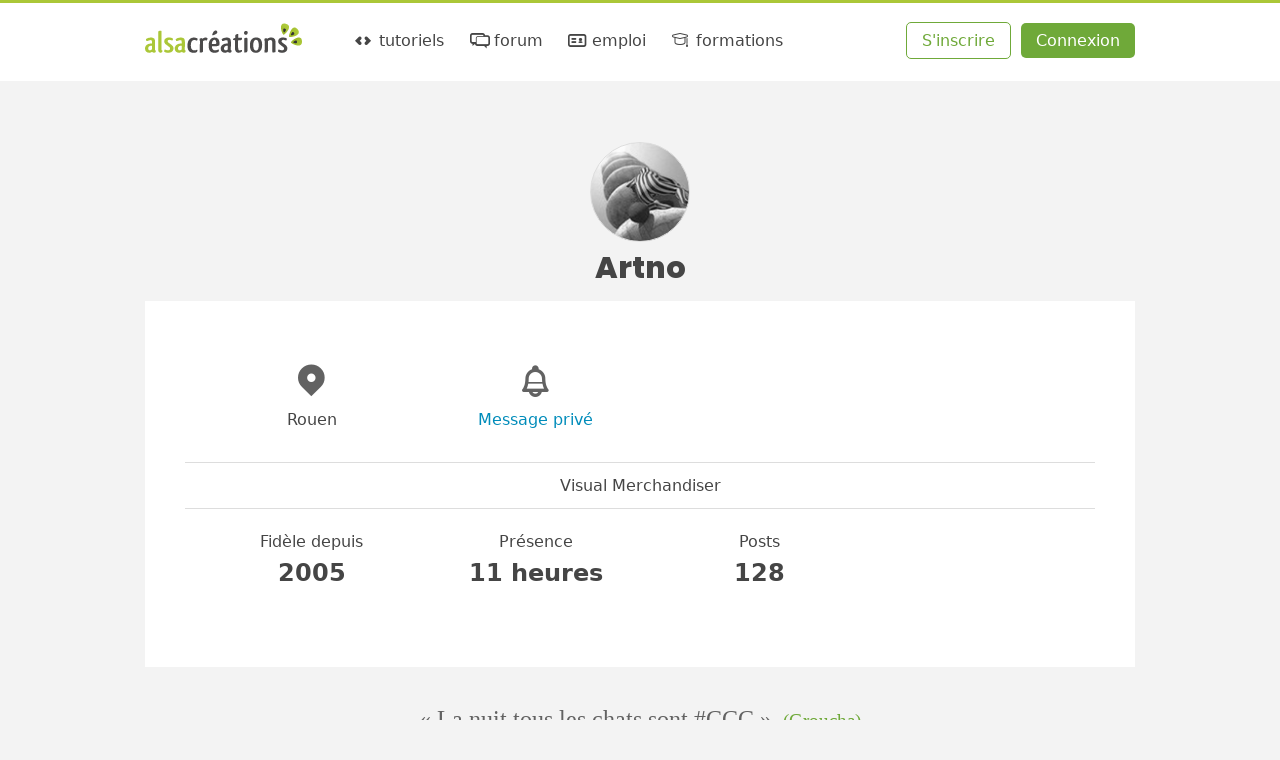

--- FILE ---
content_type: text/html; charset=UTF-8
request_url: https://www.alsacreations.com/profil/lire/3301-Artno.html
body_size: 4195
content:
<!DOCTYPE html>

<html lang="fr">

<head prefix="og: https://ogp.me/ns#">
    <meta charset="UTF-8">
    <title>Profil de Artno - Alsacreations</title>

    <link rel="dns-prefetch" href="//cdn.alsacreations.net"><link rel="dns-prefetch" href="//cdnf.alsacreations.net">
    <link rel="apple-touch-icon" href="https://cdn.alsacreations.com/apple-touch-icon.png">
    <link rel="apple-touch-icon" sizes="57x57" href="https://cdn.alsacreations.com/apple-touch-icon-57x57.png">
    <link rel="apple-touch-icon" sizes="60x60" href="https://cdn.alsacreations.com/apple-touch-icon-60x60.png">
    <link rel="apple-touch-icon" sizes="72x72" href="https://cdn.alsacreations.com/apple-touch-icon-72x72.png">
    <link rel="apple-touch-icon" sizes="76x76" href="https://cdn.alsacreations.com/apple-touch-icon-76x76.png">
    <link rel="apple-touch-icon" sizes="114x114" href="https://cdn.alsacreations.com/apple-touch-icon-114x114.png">
    <link rel="apple-touch-icon" sizes="120x120" href="https://cdn.alsacreations.com/apple-touch-icon-120x120.png">
    <link rel="apple-touch-icon" sizes="144x144" href="https://cdn.alsacreations.com/apple-touch-icon-144x144.png">
    <link rel="apple-touch-icon" sizes="152x152" href="https://cdn.alsacreations.com/apple-touch-icon-152x152.png">
    <link rel="apple-touch-icon" sizes="180x180" href="https://cdn.alsacreations.com/apple-touch-icon-180x180.png">
    <link rel="icon" type="image/png" href="https://cdn.alsacreations.com/favicon-32x32.png" sizes="32x32">
    <link rel="icon" type="image/png" href="https://cdn.alsacreations.com/android-chrome-192x192.png" sizes="192x192">
    <link rel="icon" type="image/png" href="https://cdn.alsacreations.com/favicon-96x96.png" sizes="96x96">
    <link rel="icon" type="image/png" href="https://cdn.alsacreations.com/favicon-16x16.png" sizes="16x16">

    <link rel="manifest" href="/manifest.json">

        
    <meta name="geo.placename" content="Strasbourg, Alsace, France">
    <meta name="msapplication-TileColor" content="#abc737">
    <meta name="msapplication-TileImage" content="https://cdn.alsacreations.com/mstile-144x144.png">
    <meta name="theme-color" content="#abc737">

    <link rel="search" type="application/opensearchdescription+xml" title="Alsacreations" href="https://www.alsacreations.com/opensearch.xml">

    <meta name="viewport" content="width=device-width, initial-scale=1.0, shrink-to-fit=no">

    <meta name="twitter:site" content="@alsacreations">
    <meta name="twitter:card" content="summary_large_image">
    <meta name="og:locale" content="fr_FR">
    <meta name="og:site_name" content="Alsacréations">

    <meta property="og:title" content="Profil de Artno"><meta property="og:url" content="https://www.alsacreations.com/profil/lire/3301-Artno.html"><meta property="og:type" content="profile"><meta property="og:profile:username" content="Artno"><link rel="stylesheet" type="text/css" href="https://cdn.alsacreations.com/vite/dist/css/styles.DNBJeNMh.css" integrity="sha384-kRyx7YIsMA9pBdzAXzmRc3KfYDLHAIKfKXGsBucAMp3jgHzBdIk+tv4ungNWEU6s" crossorigin="anonymous"><link href="https://cdn.alsacreations.com/css/fonts/fontello/css/ac.1728651948.css" rel="stylesheet" type="text/css">

</head>

<body class="">

    <div id="hrtop" class="hrtop">
        <div class="arf"></div>
    </div>

    <header>
        <div class="site-header" id="header">

            
                <ul class="skip-links" id="evitement">
                    <li><a href="#menu">Aller au menu</a></li>
                    <li><a href="#global">Aller au contenu</a></li>
                    <li><a href="#search-q" rel="search">Aller à la recherche</a></li>
                </ul> <!-- /evitement -->

                <div class="inside" role="banner">
                    <button class="burger noprint js-burger js-hidden" type="button" aria-label="Afficher ou masquer la navigation" aria-controls="menu" aria-expanded="false" aria-pressed="false"><span class="visuallyhidden">Afficher ou masquer la navigation</span></button>

                    <div class="site-logo">
                        <a href="https://www.alsacreations.com/" title="Alsacréations, apprentissage des standards web, accueil">
                                                        <img id="logo" alt="" src="https://cdn.alsacreations.com/css/img/logo-alsacreations.svg" width="157" height="36">
                        </a>
                    </div>

                    <nav role="navigation" class="megamenu">
                        <ul id="menu" class="nav-menu">
                                    <li class="nav-item menu-apprendre "><a href="https://www.alsacreations.com/tutoriels/" title="Apprendre les langages du web : HTML, CSS, JavaScript"><i aria-hidden="true" class="icon-code"></i> tutoriels</a>
                                <div class="sub-nav">
                                    <ul class="sub-nav-group">
                                        <li class="sub-nav-h">Catégories</li>
                                        <li><a href="https://www.alsacreations.com/actu/"><i aria-hidden="true" class="icon-flash"></i>actualités</a></li>
                                        <li><a href="https://www.alsacreations.com/tuto/liste/1-html.html" class="invert cat-html"><i aria-hidden="true" class="icon-code"></i>html</a></li>
                                        <li><a href="https://www.alsacreations.com/tuto/liste/2-css.html" class="invert cat-css"><i aria-hidden="true" class="icon-code"></i>css</a></li>
                                        <li><a href="https://www.alsacreations.com/tuto/liste/5-javascript.html" class="invert cat-javascript"><i aria-hidden="true" class="icon-code"></i>javascript</a></li>
                                        <li><a href="https://www.alsacreations.com/tuto/liste/11-responsive-web-design.html" class="invert cat-responsive"><i aria-hidden="true" class="icon-code"></i>responsive</a></li>
                                        <li><a href="https://www.alsacreations.com/tuto/liste/10-design.html" class="invert cat-design"><i aria-hidden="true" class="icon-code"></i>design</a></li>
                                        <li><a href="https://www.alsacreations.com/tuto/liste/3-accessibilite.html" class="invert cat-accessibilité"><i aria-hidden="true" class="icon-code"></i>accessibilité</a></li>
                                        <li><a href="https://www.alsacreations.com/tuto/liste/4-developpement.html" class="invert cat-développement"><i aria-hidden="true" class="icon-code"></i>développement</a></li>
                                        <li><a href="https://www.alsacreations.com/tuto/liste/12-vue-nuxt.html" class="invert cat-vue-nuxt"><i aria-hidden="true" class="icon-code"></i>vue et nuxt</a></li>
                                        <li><a href="https://www.alsacreations.com/tuto/liste/9-formats-encodage-xml.html" class="invert cat-formats"><i aria-hidden="true" class="icon-code"></i>formats</a></li>
                                        <li><a href="https://www.alsacreations.com/tuto/liste/8-web.html" class="invert cat-web"><i aria-hidden="true" class="icon-code"></i>web</a></li>
                                    </ul>
                                    <ul class="sub-nav-group">
                                        <li class="sub-nav-h">Ressources</li>
                                        <li><a href="https://www.alsacreations.com/tuto/top/"><i aria-hidden="true" class="icon-star-filled"></i>Les plus lues</a></li>
                                        <li><a href="https://www.alsacreations.com/outils/"><i aria-hidden="true" class="icon-wrench"></i>Outils</a></li>
                                        <li><a href="https://www.alsacreations.com/outils/kiwipedia/"><i aria-hidden="true" class="icon-wrench"></i>Guidelines</a></li>
                                        <li><a href="https://www.alsacreations.com/livres/"><i aria-hidden="true" class="icon-book-open"></i>Livres</a></li>
                                        <li><a href="https://www.alsacreations.com/quiz/"><i aria-hidden="true" class="icon-beer"></i>Quiz&nbsp;!</a></li>
                                        <li><a href="https://www.alsacreations.com/concours/"><i aria-hidden="true" class="icon-gift"></i>Concours</a></li>
                                        <li class="sub-nav-h">Par niveau</li>
                                        <li><a href="https://www.alsacreations.com/tuto/niveau/1/"><i aria-hidden="true" class="icon-bat1"></i>Débutant</a></li>
                                        <li><a href="https://www.alsacreations.com/tuto/niveau/2/"><i aria-hidden="true" class="icon-bat2"></i>Confirmé</a></li>
                                        <li><a href="https://www.alsacreations.com/tuto/niveau/3/"><i aria-hidden="true" class="icon-bat3"></i>Expert</a></li>
                                    </ul>
                                </div>
                            </li>
                            <li class="nav-item menu-forum "><a href="https://forum.alsacreations.com" title="Forum de la communauté Alsacreations"><i aria-hidden="true" class="icon-chat-alt"></i> forum</a>
                                <div class="sub-nav">
                                    <ul class="sub-nav-group">
                                        <li><a href="https://forum.alsacreations.com/posting.php?action=newt"><i aria-hidden="true" class="icon-plus"></i>Nouveau sujet/question</a></li>
                                        <li><a href="https://forum.alsacreations.com/forum.php?filter=forums"><i aria-hidden="true" class="icon icon-tag"></i>Catégories</a></li>
                                        <li><a href="https://forum.alsacreations.com/forum.php?filter=newreplies"><i aria-hidden="true" class="icon icon-comment-alt2"></i>Dernières réponses</a></li>
                                                                                <li><a href="https://forum.alsacreations.com/search.php"><i aria-hidden="true" class="icon-search"></i>Recherche</a></li>
                                    </ul>
                                </div>
                            </li>
                            <li class="nav-item menu-emploi  "><a href="https://emploi.alsacreations.com" title="Offres et demandes d'emploi web"><i aria-hidden="true" class="icon-vcard"></i> emploi</a>
                                <div class="sub-nav">
                                    <ul class="sub-nav-group">
                                        <li><a href="https://emploi.alsacreations.com/offres.html"><i aria-hidden="true" class="icon-search"></i>Offres d&apos;emploi</a></li>
                                        <li><a href="https://emploi.alsacreations.com/demandes.html"><i aria-hidden="true" class="icon-search"></i>Demandes d&apos;emploi</a></li>
                                        <li><a href="https://emploi.alsacreations.com/favoris.html"><i aria-hidden="true" class="icon-star"></i>Favoris</a></li>
                                    </ul>
                                    <ul class="sub-nav-group">
                                        <li><a href="https://emploi.alsacreations.com/offre.html"><i aria-hidden="true" class="icon-plus"></i>Poster une offre</a></li>
                                        <li><a href="https://emploi.alsacreations.com/demande.html"><i aria-hidden="true" class="icon-plus"></i>Poster une demande</a></li>
                                                                            </ul>
                                </div>
                            </li>
                            <li class="nav-item menu-formations"><a href="https://formations.alsacreations.fr/" title="Formations web"><i aria-hidden="true" class="icon-graduation-cap"></i> formations</a>
                                <div class="sub-nav">
                                    <ul class="sub-nav-group">
                                        <!-- <li class="sub-nav-h">Catégories</li> -->
                                        <li><a href="https://formations.alsacreations.fr/formation-css3-expert.html" class="invert cat-responsive"><i aria-hidden="true" class="icon-star-filled"></i>CSS3 Expert</a></li>
                                        <li><a href="https://formations.alsacreations.fr/formation-gridlayout.html" class="invert cat-responsive"><i aria-hidden="true" class="icon-star-filled"></i>Flexbox et Grid Layout</a></li>
                                        <li><a href="https://formations.alsacreations.fr/formation-html5.html" class="invert cat-html"><i aria-hidden="true" class="icon-star-filled"></i>HTML5</a></li>
                                        <li><a href="https://formations.alsacreations.fr/formation-vuejs.html" class="invert cat-css"><i aria-hidden="true" class="icon-star-filled"></i>Vue 3</a></li>
                                        <li><a href="https://formations.alsacreations.fr/formation-nuxt.html" class="invert cat-css"><i aria-hidden="true" class="icon-star-filled"></i>Nuxt</a></li>
                                        <li><a href="https://formations.alsacreations.fr/formation-javascript.html" class="invert cat-javascript"><i aria-hidden="true" class="icon-star-filled"></i>JavaScript</a></li>
                                        <li><a href="https://formations.alsacreations.fr/formation-accessibilite-bonnes-pratiques-rgaa.html" class="invert cat-accessibilité"><i aria-hidden="true" class="icon-star-filled"></i>Accessibilité</a></li>
                                        <li><a href="https://formations.alsacreations.fr/formation-performances-web.html" class="invert cat-développement"><i aria-hidden="true" class="icon-star-filled"></i>Performances web</a></li>
                                        <li><a href="https://formations.alsacreations.fr/formation-integration-emails-mobiles.html" class="invert cat-formats"><i aria-hidden="true" class="icon-star-filled"></i>Intégration d'e-mails mobiles</a></li>
                                        <li><a href="https://formations.alsacreations.fr/formation-sur-mesure.html" class="invert cat-web"><i aria-hidden="true" class="icon-star-filled"></i>Formation sur-mesure</a></li>
                                        
                                                                            </ul>
                                </div>
                            </li>
                                                    </ul>
                        <ul id="ident" class="member-ident">
                            <li class="member member-register"><a class="awesome greenghost" href="https://www.alsacreations.com/ident/register/">S'inscrire</a></li>
                            <li class="member member-login"><a class="awesome green" href="https://www.alsacreations.com/ident/">Connexion</a></li>
                        </ul>

                    
                    </nav>

                                        </div> <!-- .inside -->
        </div> <!-- #header -->

        <!-- Sous-menu -->

        
    </header>

    <!-- /navigation et sous-navigation -->

    
    <div id="global" class="site-global">

        <div id="page" class="site-page">
<div class="content" role="main">

  <div class="profil">

          <script type="application/ld+json">
        {
          "@context": "https://schema.org",
          "@type": "ProfilePage",
          "dateCreated": "2005-09-09T00:00:00+01:00",          "mainEntity": {
            "@type": "Person",
            "name": "Artno",
            "identifier": "3301",
            "agentInteractionStatistic": {
              "@type": "InteractionCounter",
              "interactionType": "https://schema.org/WriteAction",
              "userInteractionCount": 128            },
            "image": "https://cdnf.alsacreations.com/avatars/3301-p01932bis.jpg",            "description": "Visual Merchandiser"
          }
        }
        </script>

      <h2 class="center"><span class="avatar " data-hovertype="member" data-hoverid="3301" style="background-image:url(https://cdnf.alsacreations.com/avatars/3301-p01932bis.jpg)"></span><br>Artno</h2><article class="article"><ul class="achievements irl"><li><i aria-hidden="true" class="icon icon-location"></i><br>Rouen</li><li><i aria-hidden="true" class="icon icon-bell"></i><br><a href="/pm/ecrire/3301">Message privé</a></li></ul><p class="occupation">Visual Merchandiser</p><ul class="achievements virtual"><li>Fidèle depuis <span title="09 Septembre 2005">2005</span></li><li>Présence  <span>11&nbsp;heures</span></li><li>Posts<span>128</span></li></ul></article>
  </div>

</div> <!-- .content -->
  </div> <!-- #page -->

  <p id="citation" class="citation">
    <q>&nbsp;La nuit tous les chats sont #CCC&nbsp;</q> <span>(Groucha)</span>  </p>

  </div><!-- #global -->

  <footer id="footer-menu" class="site-footer-menu">
    <ul>
      <li><a rel="noopener external" href="https://github.com/alsacreations/" title="Alsacreations sur Github"><i aria-hidden="true" class="icon-github-circled"></i></a></li>
      <li><a rel="noopener external" href="https://www.facebook.com/alsacreations" title="Alsacreations sur Facebook" class="f-fb"><i aria-hidden="true" class="icon-facebook"></i></a></li>
      <li><a rel="noopener external" href="https://twitter.com/alsacreations" title="Alsacreations sur Twitter"><i aria-hidden="true" class="icon-twitter"></i></a></li>
      <li><a rel="noopener external" href="https://www.instagram.com/agence_alsacreations/" title="Alsacreations sur Instagram"><i aria-hidden="true" class="icon-instagram"></i></a></li>
      <li><a rel="noopener external" href="https://fr.linkedin.com/company/alsacreations" title="Alsacreations sur LinkedIn"><i aria-hidden="true" class="icon-linkedin"></i></a></li>
      <li><a href="https://www.alsacreations.com/rss/" title="Flux RSS" class="f-rss"><i aria-hidden="true" class="icon-rss"></i></a></li>
      <li><a href="https://www.alsacreations.com/page/plan/">plan du site</a></li>
      <li><a href="https://www.alsacreations.com/contact/" title="Contactez-nous">contact</a></li>
      <li><a rel="noopener" href="https://formations.alsacreations.fr" title="Formations web professionnelles">formations</a></li>
      <li><a rel="noopener" href="https://www.alsacreations.fr" title="Agence web de qualité">agence web</a></li>
      <li class="gopagetop"><a href="#header" title="Haut de page"><span class="visuallyhidden">Retourner en haut de page</span><i aria-hidden="true" class="icon-up"></i></a></li>
    </ul>
  </footer>

  <!-- Footer-end : logo, presentation -->
  <div id="footer-end" class="site-footer-end">
    <div class="presentation">
      <p>Alsacréations est une communauté dédiée à la conception de sites et applications web de qualité, grâce aux standards <abbr title="World Wide Web Consortium">W3C</abbr>, aux feuilles de styles <abbr title="Cascading Style Sheets">CSS</abbr>, aux langages <abbr title="HyperText Markup Language">HTML</abbr> et JavaScript, et à l'accessibilité. Réalisé par l'agence web <a href="https://www.alsacreations.fr" title="Une agence web qu'elle est bien !">Alsacreations.fr</a> &middot; <a href="https://www.alsacreations.com/page/about/" title="&Agrave; propos">&Agrave;&nbsp;propos et mentions légales</a> &middot; <a href="https://www.alsacreations.com/page/about/#l_donnees">Données personnelles</a></p>
    </div>
    <div class="print"><p>https://www.alsacreations.com/</p></div>
  </div> <!-- fin de footer-end -->

<script src="https://cdn.alsacreations.com/js/jquery-3.6.0.min.js" integrity="sha256-/xUj+3OJU5yExlq6GSYGSHk7tPXikynS7ogEvDej/m4=" crossorigin="anonymous"></script>
<script src="https://cdn.alsacreations.com/vite/dist/js/jswww.BLY_lW7G.js" integrity="sha384-ZZkxET21VC7JBubVV/y/WDIeLZ1qJJxPgKlhKFiMb9H9kFvM818Kl9kWStfJo10d" crossorigin="anonymous" type="module" defer></script>
<script src="https://cdn.alsacreations.com/vite/dist/js/jscommon.B1c2nfRO.js" integrity="sha384-kdYHW4xkDtPbk7aGoTONDEku6pKxRSa8Xm7NsFQLABH1Qh9PKxRqzmiU2ZkLDm5u" crossorigin="anonymous" type="module" defer></script>

</body>
</html>

<!--
CPU : 0.0188s
MEM : 2.21MB
-->


--- FILE ---
content_type: text/css
request_url: https://cdn.alsacreations.com/vite/dist/css/styles.DNBJeNMh.css
body_size: 9975
content:
@charset "UTF-8";:root{--color-white: #ffffff;--color-gray-ultralight: #f3f3f3;--color-gray-light: #dddddd;--color-gray-medium: #626262;--color-gray-dark: #454545;--color-gray-extradark: #343434;--color-primary: #abc738;--color-primary-alt: #6fa939;--color-primary-alt-dark: #4e920f;--color-secondary: #008cba;--color-secondary-alt: #006d91;--color-third: #f25e23;--color-third-alt: #cc2600;--color-highlight: #ffe86d;--color-invert: #ffffff;--color-yellow: #f59f00;--color-pink: #f06595;--color-exotic: #9c36b5;--color-octarine: #f00072;--color-blue: #2bb8d7;--color-promo: var(--color-primary-alt-dark);--color-body-bg: var(--color-gray-ultralight);--color-body-text: #000000;--color-page-text: var(--color-gray-dark);--color-page-bg: #ffffff;--color-link: var(--color-secondary);--color-info-bg: #e7f1f4;--color-remarque-bg: #edf4e7;--color-warning-bg: #fff4ab;--color-input-bg: #ffffff;--color-input-border: #cccccc;--color-input-text: var(--color-gray-dark);--color-wrong: var(--color-third-alt);--color-good: var(--color-primary-alt);--color-cat-css: var(--color-primary-alt);--color-cat-design: var(--color-third-alt);--color-cat-rwd: var(--color-blue);--color-cat-formats: var(--color-exotic);--color-cat-vue-nuxt: #41b883;--color-cat-accessibilite: var(--color-octarine);--color-cat-javascript: var(--color-yellow);--color-cat-developpement: var(--color-secondary-alt);--color-cat-html: var(--color-third);--color-cat-debutants: var(--color-gray-medium);--color-cdd: var(--color-yellow);--color-cdi: var(--color-third-alt);--color-stage: var(--color-primary-alt);--color-apprentissage: var(--color-exotic);--color-contratpro: var(--color-secondary-alt);--color-teletravail: var(--color-gray-medium);--font-size-base: 1.6rem;--font-size-big: 3.2rem;--font-size-ultrabig: 5rem;--font-stack-base: system-ui, "Segoe UI", Roboto, Helvetica, Arial, sans-serif, "Apple Color Emoji", "Segoe UI Emoji", "Segoe UI Symbol";--font-stack-alternate: "Poppins", Roboto, Helvetica, Arial, sans-Serif;--font-size-h1: 4rem;--font-size-h2: 3rem;--font-size-h3: 2.5rem;--font-size-h4: 2rem;--page-width: 990px;--shadow-medium: 0 3px 7px 0 rgba(96, 96, 96, .15);--radius: .5rem;--radius-medium: 1rem;--border-width: 1px;--breakpoint-tiny: 544px;--breakpoint-small: 768px;--breakpoint-medium: 990px;--breakpoint-large: 1200px;--breakpoint-extra-large: 1440px;--tiny-value: .5rem;--small-value: 1rem;--small-plus-value: 1.5rem;--medium-value: 2rem;--medium-plus-value: 3rem;--large-value: 4rem;--extra-large-value: 8rem}*{box-sizing:inherit}html,body,ol,ul,form{margin:0;padding:0}@font-face{font-family:poppins;font-weight:400;font-style:normal;src:url(./Poppins-Regular.D24e9Qtk.woff2) format("woff2")}@font-face{font-family:poppins;font-weight:700;font-style:normal;src:url(./Poppins-ExtraBold.Cql_wCAj.woff2) format("woff2")}html{font-size:62.5%;font-size:.625em;display:flex;flex-direction:column;box-sizing:border-box}body{display:flex;flex-direction:column;min-height:100vh;color:var(--color-body-text);background:var(--color-body-bg);font-family:var(--font-stack-base);font-size:var(--font-size-base)}a{color:var(--color-link);text-decoration:none;transition:.3s;transition-property:color,background,box-shadow}a img{border:0}a code{color:var(--color-link)}a:hover,a:focus,a:active{text-decoration:underline}a:focus-visible{outline:2px solid var(--color-primary)!important}.unstyled{list-style:none}.adminlink a,.adminlink i{color:var(--color-third)}fieldset{border:0}textarea,select{font:inherit;resize:vertical!important}abbr{text-decoration:none;border-bottom:1px dotted var(--color-gray-dark);cursor:help}dt{color:var(--color-primary-alt);margin-top:var(--tiny-value)}hr{height:1px;padding:0;border:0;background:var(--color-gray-light)}.visuallyhidden{border:0;clip:rect(0 0 0 0);height:1px;margin:-1px;overflow:hidden;padding:0;position:absolute;width:1px}.clearfix:after{content:"";display:table;clear:both;border-collapse:collapse}.is-hidden,.js-hidden{display:none}.left{float:left;margin:0 var(--small-value) var(--tiny-value) 0}.right{float:right;margin:0 0 var(--tiny-value) var(--small-value)}.clear{clear:both}.site-global{margin:var(--small-plus-value) var(--small-plus-value) 0;background:var(--color-gray-ultralight);flex:1 0 auto}@media screen and (min-width: 545px){.site-global{margin:var(--medium-value) var(--medium-value) 0}}@media screen and (min-width: 769px){.site-global{margin:var(--medium-plus-value) var(--large-value) 0}}.site-page,.site-citation{padding:0;color:var(--color-page-text);clear:both;max-width:var(--page-width);margin:auto}figure{margin:0}.article figure,.article figcaption{text-align:center}h1{font-family:var(--font-stack-alternate);font-size:var(--font-size-h1)}h2:first-child,.h2-like:first-child,h3:first-child,.h3-like:first-child,h4:first-child,.h4-like:first-child{margin-top:0}h2,.h2-like{font-family:var(--font-stack-alternate);font-size:2.5rem;font-weight:700;margin:var(--medium-plus-value) 0 var(--small-plus-value) 0;padding:0;line-height:1.2;color:var(--color-gray-dark)}@media screen and (min-width: 545px){h2,.h2-like{font-size:var(--font-size-h2)}}.h-link{font-family:var(--font-stack-alternate);font-size:1.6rem;font-weight:400;line-height:1.5;padding-top:0;color:var(--color-link)}@media screen and (min-width: 545px){.h-link{font-size:2rem}}.h-link:hover,.h-link:focus,a:hover .h-link,a:focus .h-link{color:var(--color-third);text-decoration:none}h3,.h3-like{font-family:var(--font-stack-alternate);font-size:2.5rem;font-weight:700;margin:var(--medium-plus-value) 0 var(--medium-value)}h4,.h4-like{font-size:var(--font-size-h4);margin:var(--medium-value) 0 var(--small-value);color:var(--color-gray-medium)}h5,.h5-like{font-size:inherit;margin:var(--medium-value) 0 var(--tiny-value)}.hrtop{position:fixed;width:100%;height:3px;z-index:1337;animation:auto linear forwards progressAnimation;animation-timeline:scroll(root);transform-origin:left;background-color:var(--color-primary)}@keyframes progressAnimation{0%{transform:scaleX(1)}1%{transform:scaleX(0)}to{transform:scaleX(1)}}.avatar{border:var(--border-width) solid var(--color-gray-light);background:#fff;border-radius:50%;display:inline-block;overflow:hidden;width:100px;height:100px;line-height:100px;text-align:center;background-size:cover;-o-object-fit:cover;object-fit:cover}.avatar.small{width:4rem;height:4rem}.pm .avatar{float:left;margin:var(--medium-value)}.discret{color:var(--color-gray-medium)}.error,.good,.warn{clear:both;color:var(--color-invert);border-radius:var(--radius);font-weight:700;padding:var(--small-value);line-height:1.5em}.error a,.good a,.warn a{text-decoration:underline}.error{color:var(--color-wrong);border:var(--border-width) solid var(--color-wrong)}.warn{color:var(--color-third);border:var(--border-width) solid var(--color-third)}.good{color:var(--color-good);border:var(--border-width) solid var(--color-good)}.highlight,mark{background:var(--color-highlight)}.highlight-text{color:#fff;background:var(--color-third);padding:.25rem .75rem}.promo{background:var(--color-promo);padding:var(--medium-value);display:flex;align-items:center;clear:both;margin-bottom:1.5rem}.promo.promo-text{flex-direction:column;align-items:flex-start}.promo *{color:var(--color-body-bg)}.promo h3,.promo p{margin:0}.promo i{margin-right:var(--small-value);line-height:1em;font-size:5rem}.taglist{list-style-type:none;display:flex;justify-content:center;font-size:1.25em;flex-wrap:wrap}.taglist li{margin-right:var(--medium-value)}.arguments{list-style:none}.sondage{clear:both}.sondage li{list-style:none;line-height:2}.sondage label{display:inline;margin-left:var(--tiny-value)}.sondage dt{color:var(--color-body-text)}.sondage dd{padding:var(--tiny-value) 0;margin:0 0 var(--small-value) 0}.sondage .graph0{border-left:2px solid #ccc;padding:var(--tiny-value);color:var(--color-gray-medium)}.sondage .graph{padding:var(--tiny-value);text-align:right;font-weight:700;color:#fff;background-color:var(--color-primary-alt)}.searchresults li{margin-bottom:var(--tiny-value)}.memberlist{display:flex;list-style:none;flex-wrap:wrap;align-items:center;justify-content:flex-start}.memberlist li{min-width:25%;margin-bottom:var(--medium-value)}.memberlist>li>span{text-align:center;display:block}.pm{clear:both;overflow:auto;margin-bottom:var(--medium-value)}.pm .pm-user{width:10%}.pm .pm-text{margin-left:10%}.pm .pm-message{margin:0;word-wrap:break-word}.pm .pm-meta{color:var(--color-gray-medium);margin:0;padding:var(--small-value) 0 0 0}.pm .pm-actions{margin:var(--small-value) 0 0 10%;color:var(--color-gray-medium)}table.concours-classement{width:100%;background:var(--color-page-bg);border-bottom:1px solid var(--color-gray-light)}table.concours-classement .crea-avatar{width:120px;padding:var(--small-value)}table.concours-classement .crea-shot{width:180px;padding-bottom:var(--small-value)}table.concours-classement .crea-shot img{vertical-align:top}table.concours-classement .crea-user{font-weight:700;width:90px}table.concours-classement .crea-moy{font-size:2em;text-align:center;color:var(--color-primary-alt)}table.concours-classement .crea-originalite{text-align:center;padding:0 var(--tiny-value);width:60px}table.concours-classement .crea-title{font-weight:700;padding:var(--small-value) 0}table.concours-classement .crea-title .crea-link{font-size:1.3em}table.concours-classement .crea-nbcomments{font-weight:400;color:var(--color-gray-medium)}.awesome{position:relative;display:inline-block;padding:.95rem var(--small-plus-value);text-decoration:none;cursor:pointer;line-height:1;font-weight:700;font-size:1em;text-shadow:0 -1px 1px rgba(0,0,0,.25);color:#fff;border:0;border-radius:var(--radius);white-space:normal;-webkit-appearance:none;-moz-appearance:none;appearance:none}.awesome:hover,.awesome:focus{background-color:#111;color:#fff;text-decoration:none}.awesome.small{font-size:.9em}.awesome.large{font-size:1.2em;padding:var(--small-value) var(--small-plus-value)}.awesome.green{background-color:var(--color-primary-alt)}.awesome.green:focus,.awesome.green:hover{background-color:var(--color-primary-alt-dark)}.awesome.blue{background-color:var(--color-secondary)}.awesome.blue:focus,.awesome.blue:hover{background-color:var(--color-secondary-alt)}.awesome.red{background-color:#e03131}.awesome.red:focus,.awesome.red:hover{background-color:#cc2600}.awesome.orange{background-color:var(--color-third)}.awesome.orange:focus,.awesome.orange:hover{background-color:#f25e23}.awesome.yellow{background-color:#ffb515}.awesome.yellow:focus,.awesome.yellow:hover{background-color:#fc9200}.awesome.gray{background-color:var(--color-gray-dark)}.awesome.gray:focus,.awesome.gray:hover{background-color:var(--color-gray-medium)}.awesome.greenghost{border:1px solid;color:var(--color-primary-alt);background:var(--color-page-bg)}.awesome.greenghost:focus,.awesome.greenghost:hover{color:var(--color-primary-alt)}.filters{margin-bottom:var(--small-plus-value);color:var(--color-gray-medium)}.filters a,.filters label{display:block;text-decoration:none;font-size:1.35rem;background:var(--color-page-bg);color:var(--color-gray-medium);white-space:nowrap;border:var(--border-width) solid var(--color-gray-light)}@media screen and (min-width: 545px){.filters a,.filters label{font-size:var(--font-size-base)}}.filters a:hover:not(.active),.filters label:hover:not(.active){background:var(--color-gray-light)}.filters a:before,.filters label:before{margin-right:var(--tiny-value)}.filters a{padding:.5rem var(--small-value)}.filters label{padding:.75rem var(--small-value)}.filters .active{background:var(--color-input-text);color:var(--color-invert)}.filters-label{display:inline-block;margin-right:var(--small-value)}.filters-list{display:inline-block;list-style:none;padding-left:0}.filters-item{display:inline-block;margin-left:-1px}.filters-item:first-child a,.filters-item:first-child label{border-radius:var(--radius) 0 0 var(--radius)}.filters-item:last-child a,.filters-item:last-child label{border-radius:0 var(--radius) var(--radius) 0}.filters-item input{display:inline-block;vertical-align:middle}.icon-bat1{color:var(--color-primary-alt)}.icon-bat2{color:var(--color-third)}.icon-bat3{color:var(--color-third-alt)}.hero .icon-bat1,.hero .icon-bat2,.hero .icon-bat3{color:var(--color-page-bg)}.icon-bluesky{color:var(--color-secondary)}.icon-rss{color:var(--color-third)}.doctype:not(.token),.tagtag{display:inline-block;line-height:1.5;padding:.45rem 1.25rem;font-weight:700;font-size:1.3rem;font-family:var(--font-stack-alternate);border-radius:var(--radius)}.tagtag{text-transform:lowercase;margin-bottom:.25rem}.doctype:not(.token){min-width:7em;text-transform:uppercase;background-color:var(--color-gray-medium);color:var(--color-invert)}.doctype:not(.token).invert{color:var(--color-gray-medium);background-color:var(--color-invert)}[class*=cat-]{color:var(--color-invert);background:var(--color-page-text)}[class*=cat-].invert{color:var(--color-page-text);background:var(--color-invert)}.cat-html{background:var(--color-cat-html);color:var(--color-invert)}.cat-html.invert{color:var(--color-cat-html);background:var(--color-invert)}.cat-css{background:var(--color-cat-css);color:var(--color-invert)}.cat-css.invert{background:var(--color-invert);color:var(--color-cat-css)}.cat-développement{background:var(--color-cat-developpement);color:var(--color-invert)}.cat-développement.invert{color:var(--color-cat-developpement);background:var(--color-invert)}.cat-javascript{background:var(--color-cat-javascript);color:var(--color-invert)}.cat-javascript.invert{color:var(--color-cat-javascript);background:var(--color-invert)}.cat-accessibilité{background:var(--color-cat-accessibilite);color:var(--color-invert)}.cat-accessibilité.invert{color:var(--color-cat-accessibilite);background:var(--color-invert)}.cat-formats{background:var(--color-cat-formats);color:var(--color-invert)}.cat-formats.invert{color:var(--color-cat-formats);background:var(--color-invert)}.cat-vue-nuxt{background:var(--color-cat-vue-nuxt);color:var(--color-invert)}.cat-vue-nuxt.invert{color:var(--color-cat-vue-nuxt);background:var(--color-invert)}.cat-responsive{background:var(--color-cat-rwd);color:var(--color-invert)}.cat-responsive.invert{color:var(--color-cat-rwd);background:var(--color-invert)}.cat-design,.cat-avis{background:var(--color-cat-design);color:var(--color-invert)}.cat-design.invert,.cat-avis.invert{color:var(--color-cat-design);background:var(--color-invert)}.cat-débutants{background:var(--color-cat-debutants);color:var(--color-invert)}.cat-débutants.invert{color:var(--color-cat-debutants);background:var(--color-invert)}.alsa-wtf{margin:var(--medium-value) auto;text-align:center;position:relative;padding:var(--small-plus-value) 0;clear:both;line-height:1.3;background-color:var(--color-secondary)}.alsa-wtf button{border:0;background:transparent;color:#fff;font-size:inherit;cursor:pointer}.alsa-wtf .notif-close-accept{border:1px solid rgba(255,255,255,.5);padding:5px;border-radius:5px}.alsa-wtf .notif-close-accept:hover{background-color:#fff3}.alsa-wtf .notif-close-deny:hover .bouh{opacity:1!important}.alsa-wtf .notif-close-deny{text-decoration:underline}.alsa-wtf .icon-heart-filled{color:var(--color-pink)}.alsa-wtf .icon-ok{color:var(--color-primary)}.alsa-wtf p{box-sizing:border-box;max-width:var(--page-width);margin:var(--small-value) auto;padding:0 var(--large-value)}.alsa-wtf a,.alsa-wtf p{color:var(--color-invert)}.site-header{padding:var(--medium-value) var(--medium-plus-value);margin-bottom:var(--small-plus-value);background:#fff;border-bottom:1px solid var(--color-gray-ultralight)}@media screen and (min-width: 769px){.site-header{margin-bottom:0}}@media (min-width: 1070px){.site-header{padding-left:0;padding-right:0}}.site-header .inside{max-width:var(--page-width);line-height:1.3}@media screen and (min-width: 769px){.site-header .inside{margin:0 auto;display:flex;flex-direction:row;flex-wrap:nowrap;align-items:stretch;justify-content:space-between}}.site-logo{margin:0 var(--medium-value) 0 0}@media screen and (min-width: 991px){.site-logo{margin-right:5rem}}.skip-links{margin:0 auto;width:100%;list-style:none;height:0;background:var(--color-page-bg);opacity:0}.skip-links li{display:inline;margin-right:var(--medium-value)}.skip-links li a{color:var(--color-link);text-decoration:none}.skip-links.focused{padding:var(--small-value);opacity:1;z-index:300;height:auto}.megamenu{display:flex;flex:1;justify-content:space-between;flex-direction:column}@media screen and (min-width: 545px){.megamenu{flex-direction:row}}.nav-menu{padding:0}@media screen and (min-width: 545px){.nav-menu{display:flex;flex-wrap:wrap;flex:1;align-items:center;gap:var(--tiny-value)}}@media (min-width: 545px) and (max-width: 1200px){.nav-menu{gap:var(--small-value)}}@media (min-width: 545px) and (max-width: 768px){.nav-menu{padding:var(--small-value) 0;justify-content:center}}.nav-menu li{list-style:none}@media screen and (min-width: 545px){.nav-menu>li:not(:last-child){margin-right:4%}}.nav-menu .nav-item{text-align:left;display:block;position:relative}@media screen and (min-width: 545px){.nav-menu .nav-item{display:inline-block;text-align:center}}.nav-menu .nav-item.active>a{color:var(--color-primary-alt)}.nav-menu .nav-item.active>a:before{transform:scaleZ(1);background:var(--color-primary-alt)}.nav-menu .nav-item a{display:block;padding:var(--small-value);text-decoration:none;white-space:nowrap}@media screen and (min-width: 545px){.nav-menu .nav-item a{padding:0}}.nav-menu .nav-item a:hover,.nav-menu .nav-item a:focus{color:var(--color-link)}.nav-menu .nav-item a:hover:before,.nav-menu .nav-item a:focus:before{background:var(--color-link)}.nav-menu .nav-item>a{color:var(--color-gray-dark)}@media screen and (min-width: 545px){.nav-menu .nav-item>a:before{content:"";position:absolute;bottom:-4px;left:0;width:95%;margin-left:5%;height:2px;background:var(--color-link);transform:scale3d(0,1,1);transition:transform .2s}}.nav-menu .nav-item>a:not(.avatar-pm,.avatar):hover:before{transform:scaleZ(1)}.nav-menu .sub-nav{position:absolute;top:4.5rem;left:-50%;display:none;z-index:42;margin-top:-1px;background-color:var(--color-page-bg);font-size:.9em;text-align:left;box-shadow:var(--shadow-medium);border-radius:var(--radius-medium)}.nav-menu .sub-nav:before{content:"";border:14px solid transparent;position:absolute;top:0;transform:translate(-50%,-50%) rotate(45deg);border-left-color:var(--color-page-bg);border-top-color:var(--color-page-bg);border-radius:1rem;border-bottom-left-radius:0;border-top-right-radius:0;z-index:2;left:7rem;transition:.3s ease-in-out}.nav-menu .sub-nav a{padding:var(--small-value) var(--small-plus-value) var(--small-value) var(--small-value)}.nav-menu .sub-nav a:hover{color:var(--color-link);text-decoration:underline;border-radius:var(--radius)}.nav-menu .sub-nav i{margin-right:.75rem}@media (min-width: 545px) and (max-width: 990px){.nav-menu .menu-emploi .sub-nav{right:-50%;left:auto}}.nav-menu .sub-nav.open{display:block;display:flex}.nav-menu .sub-nav-group{padding:var(--medium-plus-value)}.nav-menu .sub-nav-group li{padding-left:0}.nav-menu .sub-nav-group .i{padding-left:var(--medium-value)}.nav-menu .sub-nav-group .sub-nav-h{text-transform:uppercase;color:var(--color-gray-medium);padding:var(--small-value)}.nav-menu .ident{position:absolute;top:1.5rem;right:9rem}@media screen and (min-width: 545px){.nav-menu .ident{position:absolute;right:1.5rem}}@media screen and (min-width: 769px){.nav-menu .ident{position:relative;top:auto;margin-left:auto}}.nav-menu .ident .sub-nav{right:-1rem;left:auto}.nav-menu .ident .sub-nav:before{right:.5rem;left:auto}.nav-menu .badge{position:absolute;display:inline-flex;align-items:center;justify-content:center;padding:2px;bottom:7px;right:-7px;width:-moz-fit-content;width:fit-content;min-width:2.7ch;height:auto;aspect-ratio:1;line-height:1.6em;text-align:center;background:var(--color-cat-html);color:var(--color-body-bg);border-radius:50%;font-weight:700;font-size:.9em}@media screen and (min-width: 545px){.nav-menu .badge{bottom:-10px;right:-8px}}@media screen and (max-width: 544px){.site-header nav.megamenu.mobile-hidden{display:none}}.burger{position:relative;top:.5rem;float:right;padding:0;height:1.6rem;width:1.6rem;font-size:2em;box-sizing:content-box;border-radius:50%;background-image:linear-gradient(to right,currentColor,currentColor);background-position:center;background-repeat:no-repeat;background-size:100% 3px;background-color:var(--color-primary-alt);border:1rem solid var(--color-primary-alt);color:var(--color-invert);cursor:pointer;-webkit-tap-highlight-color:transparent;transition:.25s cubic-bezier(.17,.67,.89,1.4);transition-property:transform;will-change:transform}.burger:focus:not(:focus-visible){outline-color:transparent}.burger:focus-visible{outline:4px dotted var(--color-primary-alt);outline-offset:2px}.burger:before,.burger:after{content:"";position:absolute;left:0;right:0;display:block;height:3px;background:currentColor;transition:.25s;transition-property:transform,top;will-change:transform,top}.burger:before{top:0}.burger:after{bottom:0}.burger.active{background-image:none;background-color:var(--color-third);border-color:var(--color-third)}.burger.active:before,.burger.active:after{top:50%}.burger.active:before{transform:translate3d(0,-50%,0) rotate3d(0,0,1,45deg)}.burger.active:after{transform:translate3d(0,-50%,0) rotate3d(0,0,1,-45deg)}@media screen and (min-width: 545px){.burger{display:none}}.submenu{display:flex;flex-direction:column;margin:0 auto;position:relative;padding:0 var(--small-plus-value)}@media screen and (min-width: 545px){.submenu{padding:var(--small-value) var(--medium-value) 0}}@media screen and (min-width: 769px){.submenu{flex-direction:row;align-items:flex-end;padding:var(--medium-plus-value) var(--large-value) 0}}@media (min-width: 1070px){.submenu{padding-left:0;padding-right:0;max-width:var(--page-width)}}.submenu-list{flex:1;list-style:none}.submenu-list:after{content:" ";clear:both}.submenu-list li{display:inline-block;background-color:var(--color-white);border-radius:var(--radius);margin-right:var(--small-value)}.submenu-list li a{display:inline-block;padding:var(--small-value) var(--medium-value);text-decoration:none;color:var(--color-gray-medium)}.submenu-list li a:focus,.submenu-list li a:hover,.submenu-list li a:active{color:var(--color-link);text-decoration:underline}.submenu-list li.active{background-color:var(--color-primary-alt)}.submenu-list li.active a{color:var(--color-white)}.member-ident{list-style-type:none;display:flex;justify-content:center;margin-top:var(--small-plus-value)}@media screen and (min-width: 545px){.member-ident{margin-top:0;align-items:center}}@media (min-width: 545px) and (max-width: 768px){.member-ident{position:absolute;top:1.5rem;right:1.5rem}}.member-ident .member a{text-shadow:none;font-weight:400}.member-ident .member-login{margin-left:var(--small-value)}.citation{clear:both;padding:var(--small-plus-value) 0 var(--small-plus-value) 0;text-align:center;font: 1.5em Georgia,Times,Times New Roman,serif;color:var(--color-gray-medium)}.citation span{font-size:.8em;margin-left:var(--tiny-value);color:var(--color-primary-alt);white-space:nowrap}.site-footer-menu{clear:both;border-top:1px solid var(--color-gray-ultralight);padding:var(--small-plus-value)}.site-footer-menu ul{text-align:center}.site-footer-menu ul:after{content:" ";clear:both}.site-footer-menu li{display:inline;margin-left:var(--medium-value)}.site-footer-menu a{color:var(--color-secondary);font-size:2rem}.site-footer-menu a.f-rss i{color:inherit}.site-footer-menu a.f-rss:hover,.site-footer-menu a.f-rss:focus,.site-footer-menu a.f-rss:active{color:var(--color-third)}.site-footer-menu .gopagetop{float:right;margin-right:var(--small-plus-value);border-radius:50%;width:3rem;height:3rem;line-height:3rem}.site-footer-menu .gopagetop:hover{background:var(--color-secondary)}.site-footer-menu .gopagetop:hover a{color:var(--color-invert)}.site-footer-end{padding:var(--small-plus-value);background:var(--color-page-bg)}@media screen and (min-width: 991px){.site-footer-end{padding:var(--small-plus-value) 0}}.site-footer-end .presentation{line-height:1.5;max-width:var(--page-width);margin:auto;padding:var(--small-plus-value) 0;color:var(--color-gray-medium)}.site-footer-end .presentation a{text-decoration:underline;color:var(--color-gray-medium)}.site-footer-end .presentation a:hover{text-decoration:underline}.site-footer-end p{margin:0;padding:0}.field-medium label+input,.field-medium label+textarea{box-sizing:border-box;width:100%;padding:var(--tiny-value);font-size:inherit;border:var(--border-width) solid var(--color-input-border);background:var(--color-input-bg);color:var(--color-input-text);border-radius:var(--radius)}.form-item label{display:block;margin-bottom:var(--small-value)}.form-text,.form-textarea{width:100%;padding:var(--small-value);font-size:inherit;font-family:inherit;border:var(--border-width) solid var(--color-input-border);background:var(--color-input-bg);color:var(--color-input-text);border-radius:var(--radius);box-sizing:border-box}.form-text:focus,.form-textarea:focus{border-color:var(--color-primary)}.form-text.autosize,.form-textarea.autosize{min-height:10lh}.form-text.resize-none,.form-textarea.resize-none{resize:none}.form-text-large{font-size:2.4rem}.form-bloc-items{padding:var(--small-plus-value);background:var(--color-gray-light)}.form-bloc-items>p:first-child{margin-top:0}@media screen and (min-width: 545px){.form-bloc-items{padding:var(--medium-plus-value)}}.form-msg{display:block;margin-top:var(--small-value)}.form-checkbox{display:block;position:relative}.form-item .form-checkbox{margin-bottom:0}.form-checkbox .form-label{display:block;padding-left:3.5rem;cursor:default}.form-checkbox .form-label:before{content:"";position:absolute;top:0;left:0;z-index:5;height:18px;width:18px;margin-right:1rem;margin-top:.05em;background:#fff;border:1px solid #7b8897}.form-checkbox-input:focus+.form-label:before{outline:var(--color-gray-dark) dotted 1px}.form-checkbox-input:checked+.form-label:before{content:"";font-family:ac;font-size:1.4rem;line-height:1.35;text-align:center;color:var(--color-primary-alt)}.form-checkbox-input{position:absolute;top:6px;left:5px;margin:0}.form-checkbox-heart{margin-top:var(--tiny-value)}.form-checkbox-heart .icon-heart-filled{color:var(--color-primary-alt)}.field-medium label{padding-right:var(--small-value);line-height:2}.field-medium label+input,.field-medium label+textarea{box-sizing:border-box;width:100%;padding:var(--small-value);font-size:inherit;border:var(--border-width) solid var(--color-input-border);background:var(--color-input-bg);color:var(--color-input-text);border-radius:var(--radius)}.field-medium label+input:focus,.field-medium label+textarea:focus{border-color:var(--color-primary)}.select-style{position:relative;flex:1 1 0%;width:100%}.select-style select{width:100%;margin:0;padding:var(--small-value);font-family:inherit;background:#fff;color:var(--color-gray-medium);border:1px solid transparent;outline:none;border-radius:var(--radius);-webkit-appearance:none;-moz-appearance:none;appearance:none;box-sizing:border-box;font-size:var(--font-size-base)}.select-style select:focus{border:1px solid var(--color-gray-light)}.select-style:after{content:"";position:absolute;top:50%;right:1.5rem;z-index:1;transform:translateY(-50%);border-style:solid;border-width:5px 5px 0 5px;border-color:var(--color-body-text) transparent transparent transparent;pointer-events:none}fieldset{padding:0;margin:0}legend{padding:0}.fieldset-label{margin-bottom:var(--small-value)}@media screen and (min-width: 545px){.fieldset-inline .fieldset-label{float:left;margin-right:var(--medium-value)}}.fieldset-inline-item{display:inline-block;vertical-align:middle;margin-right:var(--medium-value)}.autosize{field-sizing:content}.site-search{display:flex;flex-wrap:wrap;vertical-align:top;justify-content:center;text-align:right;color:var(--color-gray-medium)}@media screen and (min-width: 769px){.site-search{margin-top:0}}@media screen and (min-width: 1201px){.site-search{padding:0}}.site-search .icon-search{position:absolute;top:50%;transform:translateY(-50%);left:var(--small-value);font-size:var(--medium-value)}.site-search.focused .icon-search{color:var(--color-link)}.submenuempty .site-search{margin-top:0}@media screen and (min-width: 545px){.submenuempty .site-search{margin:auto}}.search-fields{display:flex;flex-wrap:wrap;justify-content:center;align-items:center}.search-rb{position:relative;flex:1;border-radius:var(--radius);padding-left:var(--small-plus-value);background:#fff;margin-right:var(--small-value)}@media screen and (min-width: 545px){.search-rb{min-width:24em}}.focused .search-rb{box-shadow:var(--shadow-medium)}@media screen and (min-width: 769px){.submenu-list+.site-search .search-rb{min-width:15em}}@media screen and (min-width: 991px){.submenu-list+.site-search .search-rb{min-width:24em}}.search-q{display:block;width:100%;margin:0;padding:1.1rem var(--small-value) 1.1rem var(--medium-plus-value);font-size:var(--font-size-base);font-family:inherit;border:0;background:transparent;color:var(--color-gray-medium)}.search-q:focus{outline:none}.search-q::-webkit-input-placeholder{color:var(--color-gray-medium)}.search-q::-moz-placeholder{color:var(--color-gray-medium)}.search-q:-ms-input-placeholder{color:var(--color-gray-medium)}.search-submit{color:var(--color-gray-medium);background:#fff;transition:.25s background;text-shadow:none;-webkit-appearance:none;-moz-appearance:none;appearance:none}.search-submit:hover,.search-submit:focus{background:var(--color-secondary);color:var(--color-invert);outline:none}.search-a{display:none;align-self:center;margin-left:var(--small-value)}@media screen and (min-width: 545px){.search-a{display:block}}@media screen and (min-width: 991px){.submenu-list+.site-search{margin-top:-2rem}}.search-select+.search-submit{margin-left:var(--small-value)}.center{text-align:center}.doc-content a,.p_text a{text-decoration:underline}.doc-content h2,.doc-content h3,.doc-content h4,.doc-content h5,.doc-content h6{margin-top:6rem}.article-header{position:relative;padding:var(--medium-value) var(--small-value);border-radius:var(--radius);margin-bottom:var(--large-value)}@media screen and (min-width: 545px){.article-header{padding:var(--medium-value)}}.article-header a{text-decoration:underline}.article-header .warn{color:var(--color-invert);border-color:var(--color-page-bg)}.article-header .auteur{background:none;text-align:center}.article-header .auteur a,.article-header .auteur .auteur-meta{color:var(--color-invert)}.article-header .auteur p{text-align:center}.article-header .auteur .doctype{background:none}.article-header .auteur-avatar{float:none;margin-right:0;margin-left:0}.article-header .auteur-meta{opacity:.8}.article-header .auteur-meta a{background:none}.article-niveau{position:absolute;right:var(--small-value);top:var(--small-value);margin:0}.h-article{padding-top:var(--medium-value);margin-top:0;text-align:center;color:var(--color-invert);font-size:5rem;text-wrap:balance}@media screen and (max-width: 544px){.h-article{font-size:3rem}}.content{line-height:1.6;word-wrap:break-word;-moz-osx-font-smoothing:grayscale}.content .article{position:relative;background:var(--color-page-bg);padding:var(--small-value);margin-bottom:var(--small-plus-value)}@media screen and (min-width: 545px){.content .article{padding:var(--medium-value)}}@media screen and (min-width: 769px){.content .article{padding:var(--large-value)}}.content .article .doc-abstract{margin-top:var(--medium-value);color:var(--color-gray-medium)}.content .article h3:first-child{margin-top:0;padding-top:0}.content .article ul,.content .article ol{margin:var(--small-plus-value) 0 var(--small-plus-value) var(--small-plus-value);padding-left:0;text-align:left}.content .article ul li,.content .article ol li{padding:0;margin-bottom:var(--small-value)}.content .article ul li ul,.content .article ul li ol,.content .article ol li ul,.content .article ol li ol{margin-top:var(--tiny-value);margin-bottom:var(--tiny-value)}.content p{margin-bottom:var(--medium-value);margin-top:var(--medium-value)}.content figcaption{margin:var(--small-value) 0}.content blockquote{margin:var(--small-value) 0;padding:0 var(--large-value);position:relative}.content blockquote p{margin:0}.content blockquote:before,.content blockquote:after{font-family:ac;font-size:2em;color:var(--color-third);position:absolute}.content blockquote:before{content:"";display:inline-block;transform:rotate(180deg);line-height:.5;left:-1rem}.content blockquote:after{content:"";right:-1rem;bottom:0;line-height:.5}.content kbd{padding:.25rem var(--tiny-value);border:1px solid var(--color-gray-light);background:var(--color-gray-ultralight);color:var(--color-gray-dark);display:inline-block}.content kbd kbd{padding:0;border:0}.content .tdm{background-color:var(--color-gray-ultralight);border-radius:var(--radius);padding:0}.content .tdm #sommaire{border-bottom:1px solid var(--color-gray-light);padding:1rem 4rem;margin:0}.content .tdm ol{padding:1rem 0;margin:0;list-style-position:inside}.content .tdm ol li{padding:.25rem 2rem;margin:0}.content .tdm .active{font-weight:700}.content .info,.content .remarque,.content .warning{overflow:hidden;padding:var(--small-value)}.content .info{background:var(--color-info-bg)}.content .remarque{background:var(--color-remarque-bg)}.content .warning{background:var(--color-warning-bg)}.content .meta{color:var(--color-gray-medium)}.content .meta a{color:inherit}.content .meta .user{float:right}.content .meta .user a{padding:.25rem var(--tiny-value)}.content .sources{border-top:1px solid var(--color-gray-light);padding-top:var(--medium-value)}.content .ultrabig{font-size:var(--font-size-ultrabig)}.content p.buy{clear:both}.content p.buy i{color:var(--color-third-alt)}.content p.buy a{font-weight:700}.content .download,.content .demo{display:inline-block;padding:var(--tiny-value) var(--small-value);border:var(--border-width) solid;border-color:var(--color-primary-alt);color:var(--color-primary-alt);font-weight:700;font-size:1em;border-radius:5px;text-decoration:none}.content .download:before,.content .demo:before{font-family:ac}.content .demo:hover,.content .demo:focus{color:var(--color-primary);text-decoration:none}.content .demo:before{content:"";margin-right:.8rem}.content .download{border-color:var(--color-secondary);color:var(--color-secondary)}.content .download:focus,.content .download:hover{color:var(--color-secondary-alt);text-decoration:none}.content .download:before{content:"";margin-right:.8rem}.content .member{display:inline-block;text-align:center;margin:0 var(--small-value) var(--small-value) 0}.content table.pagetable,.content .doc-markdown table{width:100%;table-layout:fixed;margin:var(--small-value) 0}.content table.pagetable caption,.content .doc-markdown table caption{color:var(--color-gray-medium);font-style:italic}.content table.pagetable th,.content .doc-markdown table th{background:var(--color-gray-light)}.content table.pagetable td,.content .doc-markdown table td{border-bottom:1px solid var(--color-gray-light)}.content table.pagetable th,.content table.pagetable td,.content .doc-markdown table th,.content .doc-markdown table td{text-align:left;padding:var(--small-value)}.doc-markdown img:only-child{margin:auto;display:block}.content .profil .occupation{text-align:center;border-top:1px solid var(--color-gray-light);border-bottom:1px solid var(--color-gray-light);padding:var(--small-value) 0}.content .profil .achievements{list-style:none;display:flex;flex-wrap:wrap;justify-content:flex-start}.content .profil .achievements.virtual li{margin-bottom:var(--medium-value)}.content .profil .achievements li{text-align:center;min-width:25%}.content .profil .achievements li span{font-weight:700;display:block;font-size:1.5em}.content .profil .achievements .icon{font-size:2em;color:var(--color-gray-medium)}.content .profil.profil-ban img{max-width:400px;max-height:300px}.content .rating{text-align:center;background:var(--color-gray-dark);color:var(--color-gray-light);padding:var(--medium-value)}.content .rating .current-rating .icon{color:gold;font-size:4rem}.content .rating a{color:var(--color-invert);text-decoration:underline}.content .rating-choices{display:flex;flex-wrap:wrap;justify-content:center;align-items:center;gap:1rem}.content .rating-text{cursor:pointer;aspect-ratio:1/1;display:inline-flex;border-radius:50%;padding:1rem;background-color:#ffffff1a;border:3px solid transparent}.content .rating-text .emoji{line-height:1;font-size:4rem}.content [type=radio]:checked+.rating-text{border-color:var(--color-gray-ultralight)}.content img,.content video,.post img{max-width:100%}.content img.small{max-width:25%}.content img.medium{max-width:50%}.content img.large{max-width:75%}:not(pre)>code{padding:.35rem var(--tiny-value);border-radius:3px;background:var(--color-gray-ultralight)}pre{margin:var(--small-plus-value) 0;overflow:auto;word-wrap:break-word;white-space:pre-wrap;position:relative}.content pre{background:#272822;padding:1em}pre[class=code]{background:#272822;padding:.35rem var(--small-value);border-radius:3px}pre[class=code] code{color:#f8f8f2}pre.code:before,pre[class*=language-]:before{float:right;color:var(--color-invert);opacity:.3;margin-left:1em}pre.language-javascript{border-left:var(--small-value) solid #f7df1e}pre.language-javascript:before{content:"JavaScript"}pre.language-css{border-left:var(--small-value) solid var(--color-secondary)}pre.language-css:before{content:"CSS"}pre.language-html{border-left:var(--small-value) solid var(--color-third)}pre.language-html:before{content:"HTML"}.mosaic{display:flex;flex-wrap:wrap;justify-content:space-between}.mosaic:after{content:"";flex:0 0 31%;padding:0;margin:0;background:none}.card{box-sizing:border-box;display:flex;flex-direction:column;width:100%;line-height:1.5;margin-bottom:var(--medium-value);background:#fff;text-align:center;border-radius:var(--radius-medium)}.card:focus,.card:hover{text-decoration:none;box-shadow:var(--shadow-medium)}.card .text,.card .by,.card .meta,.card .h-link{padding-left:var(--small-plus-value);padding-right:var(--small-plus-value)}@media screen and (min-width: 545px){.card .text,.card .by,.card .meta,.card .h-link{padding:0 var(--medium-plus-value)}}@media screen and (min-width: 545px){.card{width:48%}.card:first-child,.card:nth-child(2),.card:nth-child(3){order:-1}}@media screen and (min-width: 991px){.card{width:31%;margin-bottom:var(--large-value)}}.card .image img{width:100%;height:150px;-o-object-fit:cover;object-fit:cover;border-radius:var(--radius-medium) var(--radius-medium) 0 0}.card .text{margin-top:var(--small-value);text-decoration:none;text-align:left;color:var(--color-gray-medium)}.card .by{margin-top:auto;text-align:left;padding-top:var(--medium-value);padding-bottom:var(--medium-value)}.card .avatar{width:25px;height:25px;border:0;margin-right:var(--small-value);vertical-align:middle}.card .coms{float:right}.tuto-suggest{text-align:center}@media screen and (min-width: 769px){.tuto-suggest{float:right;margin:0}}.tuto-niveaux{color:var(--color-gray-medium)}@media screen and (min-width: 769px){.tuto-niveaux{margin:var(--medium-value) 0}}.tuto-niveaux .icon-bat2,.tuto-niveaux .icon-bat3{margin-left:var(--small-value)}@media screen and (min-width: 545px){.tuto-niveaux .icon-bat2,.tuto-niveaux .icon-bat3{margin-left:var(--small-plus-value)}}.tuto-niveaux-label{display:block;font-weight:400}@media screen and (min-width: 545px){.tuto-niveaux-label{display:inline}}.doclist{clear:both}.content .doclist ul{list-style-type:none;margin-left:0}.content .doclist ul .doctype{padding-left:0}.doclist .tagtag{margin-right:var(--small-plus-value)}.doclist-item{display:flex;flex-direction:row;flex-wrap:wrap;margin-bottom:var(--medium-value)}.doclist-item.all{font-weight:700;margin-top:var(--small-plus-value)}.doclist-item [class*=icon-bat]{margin-left:var(--small-value)}@media screen and (min-width: 545px){.doclist-item{margin-bottom:var(--small-value);flex-wrap:nowrap;align-items:baseline}}.doclist-link{order:-1;width:100%}@media screen and (min-width: 545px){.doclist-link{order:inherit;width:auto}}.docblocks{padding-bottom:var(--medium-plus-value);list-style:none}.docblocks li{display:flex;clear:both;padding:.65rem var(--medium-value) .2rem;background:var(--color-page-bg)}.docblocks li:not(:first-child){border-top:1px solid #eee}.docblocks li .meta{display:block;margin:0}.docblocks h3{margin:var(--small-value) 0}.docblocks .h-link{font-size:2.5rem}.docblocks .thumb{float:left;margin:0 var(--medium-value) var(--medium-value) 0;min-width:15%;text-align:center;padding-top:var(--medium-value)}.pagination{clear:both;margin:var(--medium-value) 0}@media screen and (min-width: 769px){.pagination{margin:var(--large-value) 0}}.pagination ul{list-style:none;display:flex;flex-wrap:wrap;justify-content:center}.pagination ul a,.pagination ul b{display:inline-block;color:var(--color-gray-medium);border-radius:50%;width:4rem;height:4rem;display:flex;justify-content:center;align-items:center}.pagination ul b{background:var(--color-primary-alt);border-color:var(--color-primary-alt);color:var(--color-invert)}.pagination ul a{text-decoration:none;background:var(--color-invert)}.pagination ul a:hover,.pagination ul a:focus{background:var(--color-primary-alt);color:var(--color-invert)}.pagination li{margin-right:.65rem}@media screen and (min-width: 545px){.pagination li:first-child{margin-left:auto}.pagination li:last-child{margin-right:auto}}.pagination .prev a,.pagination .next a{width:auto;border-radius:0;background:none;padding:0}.pagination .prev a:hover,.pagination .prev a:focus,.pagination .next a:hover,.pagination .next a:focus{background:none;text-decoration:underline;color:inherit}.pagination li.prev{margin-left:0;margin-right:auto}.pagination li.next{margin-left:auto;margin-right:0}@media screen and (max-width: 544px){.pagination .prev,.pagination .next{width:100%}}.complementary .article,.complementary .twitter-content{border-radius:var(--radius-medium);padding:var(--medium-value);background-color:var(--color-page-bg);margin:0}.complementary h2{margin-top:var(--small-value)}@media screen and (min-width: 545px){.complementary{margin-top:var(--large-value);display:grid;grid-template-columns:1fr 1fr;grid-template-rows:auto 1fr;-moz-column-gap:var(--medium-plus-value);column-gap:var(--medium-plus-value)}.complementary>section{display:contents}.complementary>section h2{grid-row:1}.complementary>section .arguments{margin:0}}@media screen and (max-width: 768px){.complementary .left,.complementary .right{float:none;display:block}}.content .become-alsanaute-link{margin:var(--medium-value) 0 0}.become-alsanaute-img{margin-top:0;text-align:center}@media screen and (min-width: 545px){.become-alsanaute-img{float:right}}.become-alsanaute-arg{list-style:none;padding-left:2.25rem}.become-alsanaute-arg .icon{margin-left:-2.5rem;color:var(--color-secondary)}@media screen and (min-width: 545px){.become-alsanaute-arg{margin-top:var(--small-value)}}@media screen and (min-width: 769px){.become-alsanaute-arg{margin-top:0}}.twitter-content .icon-bluesky{display:block;width:8rem;margin:0 auto var(--small-value);font-size:5rem}@media screen and (min-width: 769px){.twitter-content .icon-bluesky{float:right;margin-left:5rem}}.content .twitter-content p{margin:0}.twitter-content .tweet{margin-bottom:var(--medium-plus-value)}.tweet-item{margin-top:0}.newtopics{list-style:none;background:var(--color-page-bg);border-radius:var(--radius-medium)}.newtopics-item{display:flex;flex-wrap:wrap;padding:var(--small-plus-value);box-shadow:0 1px var(--color-gray-ultralight) inset}@media screen and (min-width: 769px){.newtopics-item{flex-wrap:nowrap}}.newtopics-title{order:-1;width:100%}@media screen and (min-width: 545px){.newtopics-title{order:inherit}}@media screen and (min-width: 769px){.newtopics-title{width:auto;margin-right:var(--small-plus-value)}}@media screen and (min-width: 545px){.newtopics-tag{order:100;margin-left:auto}}@media screen and (min-width: 769px){.newtopics-tag{margin-left:var(--small-plus-value)}}.newtopics-author{width:100%}@media screen and (min-width: 545px){.newtopics-author{width:auto}}.banner{position:relative;margin-bottom:var(--medium-value);font-weight:700}@media screen and (min-width: 769px){.banner{border-radius:var(--radius-medium);background-color:var(--color-gray-extradark);font-weight:400}}@media screen and (min-width: 991px){.banner{display:grid;grid-template-columns:1fr auto}}.banner .banner__icon{margin-right:var(--tiny-value)}.banner>.banner__desc{display:inline;position:relative;margin:0}@media screen and (min-width: 769px){.banner>.banner__desc{display:block;padding:var(--small-value);color:var(--color-page-bg)}}@media screen and (min-width: 991px){.banner>.banner__desc{clip-path:polygon(0 0,100% 0%,calc(100% - 12px) 100%,0% 100%)}}.banner>.banner__link{position:relative;margin:0}@media screen and (min-width: 769px){.banner>.banner__link{display:block;padding:var(--small-value);border-radius:0 0 var(--radius-medium) var(--radius-medium);background-color:var(--color-primary-alt);color:var(--color-page-bg)}}@media screen and (min-width: 991px){.banner>.banner__link{clip-path:polygon(12px 0%,100% 0%,100% 100%,0% 100%);padding-left:var(--medium-value);border-radius:0 var(--radius-medium) var(--radius-medium) 0;transition-property:padding,background-color;will-change:padding,background-color}}.banner>.banner__link:after{content:" ⤴";font-size:0;transition:font-size .4s}.banner>.banner__link:hover,.banner>.banner__link:focus{padding-right:var(--medium-value);background-color:var(--color-primary-alt-dark)}.banner>.banner__link:hover:after,.banner>.banner__link:focus:after{font-size:1em}.banner>.banner__illust{display:none}@media screen and (min-width: 991px){.banner>.banner__illust{display:inline-block;position:absolute;top:0;right:0;transform:translateY(-100%)}}.commentaires{margin-top:var(--medium-value);clear:both}.commentaires-posting{margin-top:var(--medium-value)}.post{display:flex;flex-direction:column;background:var(--color-page-bg);padding:var(--small-plus-value);margin-top:var(--small-value)}.post:first-child{border:0}@media screen and (min-width: 545px){.post{padding:var(--medium-plus-value);flex-direction:row}}.p_author{flex-grow:0;word-wrap:break-word;text-align:center}@media screen and (min-width: 545px){.p_author{width:12%;margin-right:var(--medium-plus-value)}}.m_name{font-weight:700}@media screen and (min-width: 545px){.p_post{flex:1 1 0%;min-width:0}}.p_text{vertical-align:top;word-wrap:break-word;margin-bottom:var(--small-value)}.p_footer{margin-top:var(--medium-plus-value);padding-top:var(--small-value);border-top:1px solid #eee}@media screen and (min-width: 545px){.p_footer{display:flex;justify-content:space-between}}.p_score{order:-1}.p_edit_quote,.p_date{color:var(--color-gray-medium)}@media screen and (min-width: 545px){.p_edit_quote,.p_date{text-align:right}}.p_edit_quote a,.p_date a{color:var(--color-gray-medium)}@media screen and (min-width: 545px){.p_edit_quote a,.p_date a{margin-left:1.5rem;display:inline-block}}.p_edit_quote{clear:both}.p_date{margin-bottom:var(--medium-value);font-style:italic;font-size:.8em;text-align:center}@media screen and (min-width: 545px){.p_date{float:right;text-align:left}}.likes{margin-left:var(--small-value);display:inline-block}.likes a{margin:0}.quiz-table{width:100%;border:none;border-collapse:collapse}.quiz-table tbody{background:var(--color-page-bg)}.quiz-table th{text-align:left;background:none;padding:var(--small-plus-value)}.quiz-table td{padding:var(--small-plus-value);border-bottom:1px solid #eee}.quiz-table .quiz-hits,.quiz-table .quiz-moyenne{width:15%;background-image:none}.quiz-table .quiz-moyenne.high{color:var(--color-primary-alt);font-weight:700}.quiz-table .quiz-moyenne.bad{color:var(--color-third);font-weight:700}@media screen and (max-width: 544px){.quiz-table thead th:first-child{display:none}.quiz-table thead th{padding:var(--tiny-value);font-size:1.4rem}.quiz-table tr{display:flex;flex-wrap:wrap}.quiz-table tr+tr .quiz-title{border-top:1rem solid var(--color-gray-ultralight)}.quiz-table .quiz-title{display:block;width:100%}.quiz-table .quiz-level{flex:1}.quiz-table .quiz-moyenne{width:25%;text-align:center}.quiz-table .quiz-hits{width:30%;text-align:right}}.quiz-question{padding:var(--medium-value) 0;clear:both;display:flex;background:var(--color-page-bg);margin-bottom:var(--small-plus-value)}.quiz-question .quiz-numero{margin:var(--small-plus-value) var(--large-value) 0 var(--medium-plus-value);height:4em;width:4em;text-align:center;background:#3f5efb;background:radial-gradient(circle,#3f5efb,#fc466b);font-size:2em;color:var(--color-invert);line-height:4em;border-radius:4em}@media screen and (max-width: 544px){.quiz-question .quiz-numero{margin:var(--small-value) var(--small-value) 0 var(--small-value);height:1.5em;width:1.5em;line-height:1.5em}}:where(.quiz-question,.quiz-resultats-question) .quiz-intitule{font-weight:700;font-size:2rem;margin:0 0 var(--small-value)}.quiz-txt{flex:1;padding-right:var(--small-value)}.quiz-choix label{border:0;display:inline}.quiz-choix ul li{list-style-type:none;list-style-image:none;background:none}.quiz-choix ul li label{display:block;padding:var(--small-value)}.quiz-choix ul li:hover{background:var(--color-gray-ultralight);border-radius:var(--radius)}.content .article .content .quiz-resultats{margin-top:0}.content .quiz-resultats .quiz-resultats-question{margin-bottom:var(--large-value)}.content .content .quiz-resultats .quiz-resultats-question ul{margin-left:var(--medium-plus-value)}.quiz-check,.quiz-faux,.quiz-good,.quiz-correct{font-weight:700}.quiz-good,.quiz-correct{color:var(--color-good)}.quiz-faux,.quiz-bad{color:var(--color-wrong)}.quiz-bad{text-decoration:line-through}.quiz-check{color:orange}.quiz-eval{display:flex;flex-direction:column;margin:var(--medium-value) 0}@media screen and (min-width: 769px){.quiz-eval{flex-direction:row}.quiz-eval>div{width:50%;padding:0 var(--small-value)}}.quiz-explication{margin-left:-var(--small-plus-value);padding:var(--small-plus-value);background:var(--color-gray-ultralight)}@media screen and (min-width: 769px){.quiz-explication{margin-left:-var(--medium-value)}}.quiz-score-nb{margin-bottom:0;text-align:center;font-size:2em;font-weight:700}.quiz-score-value{display:inline-flex;align-items:center;width:-moz-fit-content;width:fit-content;aspect-ratio:1/1;height:auto;padding:1rem;border-radius:50%;background:var(--color-gray-medium);color:#fff}.quiz-verdict-text img{float:left;margin:var(--tiny-value) var(--small-value) var(--tiny-value) 0}.quiz-verdict-text:after{content:"";display:table;clear:both;border-collapse:collapse}.related-quiz{padding:var(--medium-plus-value);background:#ffffff80}.print{display:none}@media print{.noprint,.submenu,.site-header nav,.commentaires-posting,.citation,.site-footer-menu,.p_avatar,.avatar{display:none}.print{display:block}.site-page{max-width:none}}
